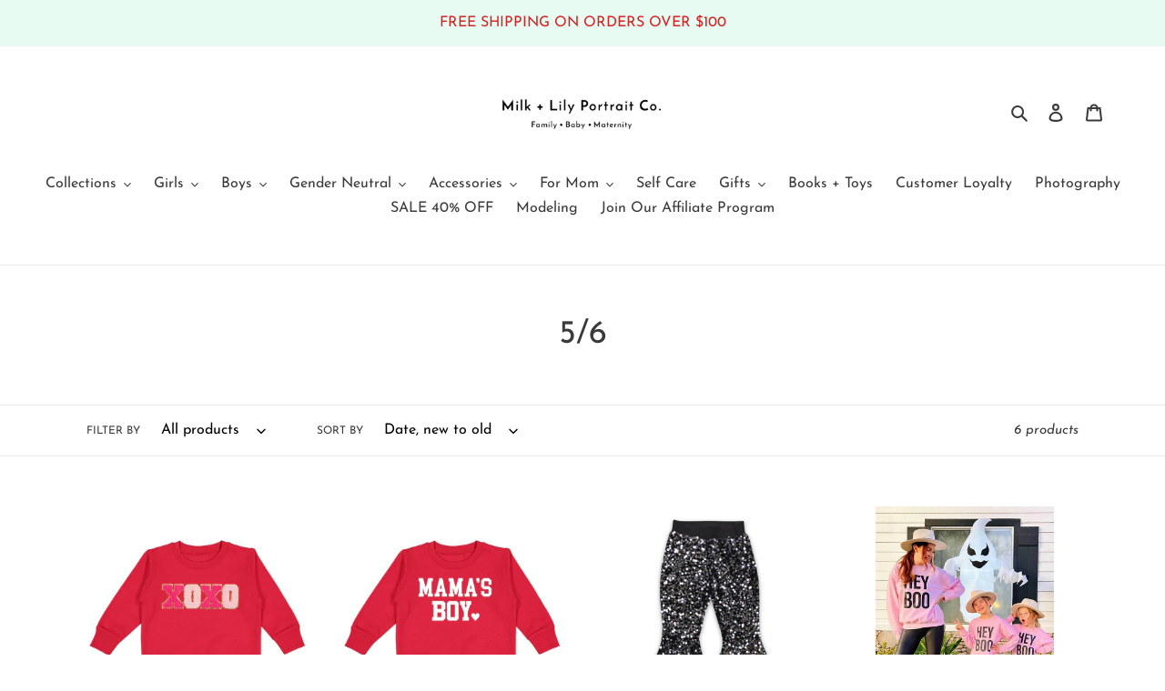

--- FILE ---
content_type: application/javascript; charset=utf-8
request_url: https://recommendations.loopclub.io/v2/storefront/template/?theme_id=114838667460&page=milkandlily.shop%2Fcollections%2Fsize-5-6&r_type=collection&r_id=285792207044&page_type=collection&currency=USD&shop=milk-lily-boutique.myshopify.com&user_id=1768806218-92f9d138-aca0-4e14-b9ab-e53120ca7a8b&theme_store_id=796&locale=en&screen=desktop&qs=%7B%7D&client_id=feb5cd82-0eb1-481d-ab82-579176885332&collection=size-5-6&cbt=true&cbs=true&market=1979089092&callback=jsonp_callback_11487
body_size: 161
content:
jsonp_callback_11487({"visit_id":"1768806220-9532baaf-a40d-484b-9adc-37550678f783","widgets":[],"product":{},"shop":{"id":17363,"domain":"milkandlily.shop","name":"milk-lily-boutique.myshopify.com","currency":"USD","currency_format":"${{amount}}","css":"","show_compare_at":true,"enabled_presentment_currencies":["USD"],"extra":{},"product_reviews_app":null,"swatch_app":null,"js":"","translations":{},"analytics_enabled":[],"pixel_enabled":false},"theme":{"css":""},"user_id":"1768806218-92f9d138-aca0-4e14-b9ab-e53120ca7a8b"});